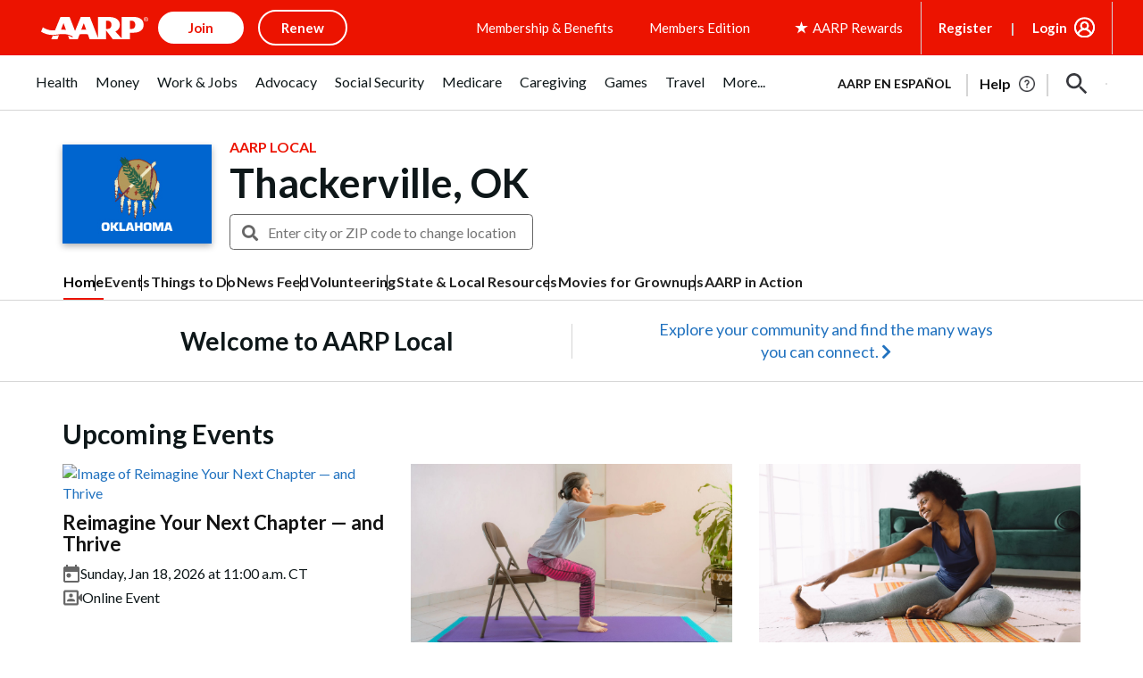

--- FILE ---
content_type: text/html; charset=utf-8
request_url: https://www.google.com/recaptcha/api2/aframe
body_size: 267
content:
<!DOCTYPE HTML><html><head><meta http-equiv="content-type" content="text/html; charset=UTF-8"></head><body><script nonce="N4enYn-NN87kVFKUi_9A-A">/** Anti-fraud and anti-abuse applications only. See google.com/recaptcha */ try{var clients={'sodar':'https://pagead2.googlesyndication.com/pagead/sodar?'};window.addEventListener("message",function(a){try{if(a.source===window.parent){var b=JSON.parse(a.data);var c=clients[b['id']];if(c){var d=document.createElement('img');d.src=c+b['params']+'&rc='+(localStorage.getItem("rc::a")?sessionStorage.getItem("rc::b"):"");window.document.body.appendChild(d);sessionStorage.setItem("rc::e",parseInt(sessionStorage.getItem("rc::e")||0)+1);localStorage.setItem("rc::h",'1768718830805');}}}catch(b){}});window.parent.postMessage("_grecaptcha_ready", "*");}catch(b){}</script></body></html>